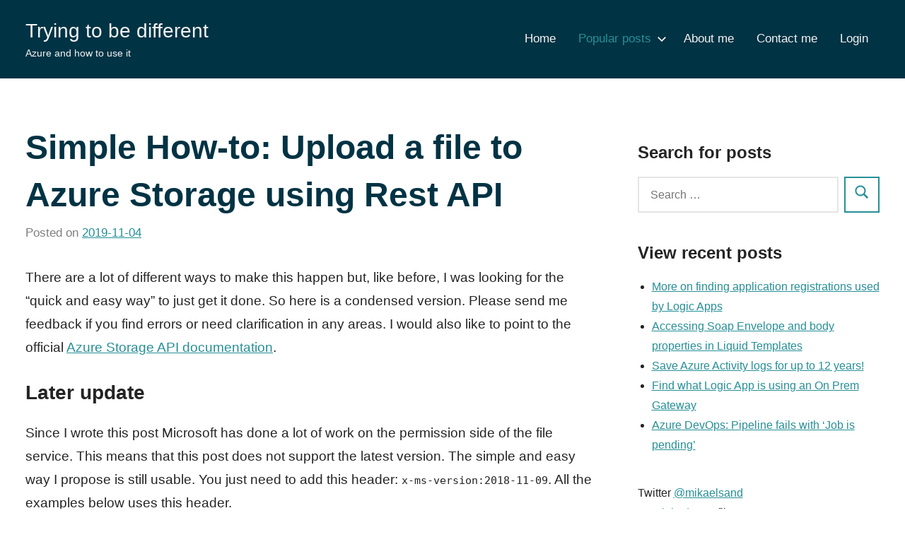

--- FILE ---
content_type: text/html; charset=UTF-8
request_url: https://www.mikaelsand.se/2019/11/simple-how-to-upload-a-file-to-azure-storage-using-rest-api/?replytocom=176
body_size: 14610
content:
<!DOCTYPE html>
<html lang="en-US">

<head>
<meta charset="UTF-8">
<meta name="viewport" content="width=device-width, initial-scale=1">
<link rel="profile" href="http://gmpg.org/xfn/11">

<title>Simple How-to: Upload a file to Azure Storage using Rest API &#8211; Trying to be different</title>
<meta name='robots' content='max-image-preview:large, noindex, follow' />
<link rel="alternate" type="application/rss+xml" title="Trying to be different &raquo; Feed" href="https://www.mikaelsand.se/feed/" />
<link rel="alternate" type="application/rss+xml" title="Trying to be different &raquo; Comments Feed" href="https://www.mikaelsand.se/comments/feed/" />
<link rel="alternate" type="application/rss+xml" title="Trying to be different &raquo; Simple How-to: Upload a file to Azure Storage using Rest API Comments Feed" href="https://www.mikaelsand.se/2019/11/simple-how-to-upload-a-file-to-azure-storage-using-rest-api/feed/" />
<link rel="alternate" title="oEmbed (JSON)" type="application/json+oembed" href="https://www.mikaelsand.se/wp-json/oembed/1.0/embed?url=https%3A%2F%2Fwww.mikaelsand.se%2F2019%2F11%2Fsimple-how-to-upload-a-file-to-azure-storage-using-rest-api%2F" />
<link rel="alternate" title="oEmbed (XML)" type="text/xml+oembed" href="https://www.mikaelsand.se/wp-json/oembed/1.0/embed?url=https%3A%2F%2Fwww.mikaelsand.se%2F2019%2F11%2Fsimple-how-to-upload-a-file-to-azure-storage-using-rest-api%2F&#038;format=xml" />
<style id='wp-img-auto-sizes-contain-inline-css' type='text/css'>
img:is([sizes=auto i],[sizes^="auto," i]){contain-intrinsic-size:3000px 1500px}
/*# sourceURL=wp-img-auto-sizes-contain-inline-css */
</style>
<style id='wp-block-library-inline-css' type='text/css'>
:root{--wp-block-synced-color:#7a00df;--wp-block-synced-color--rgb:122,0,223;--wp-bound-block-color:var(--wp-block-synced-color);--wp-editor-canvas-background:#ddd;--wp-admin-theme-color:#007cba;--wp-admin-theme-color--rgb:0,124,186;--wp-admin-theme-color-darker-10:#006ba1;--wp-admin-theme-color-darker-10--rgb:0,107,160.5;--wp-admin-theme-color-darker-20:#005a87;--wp-admin-theme-color-darker-20--rgb:0,90,135;--wp-admin-border-width-focus:2px}@media (min-resolution:192dpi){:root{--wp-admin-border-width-focus:1.5px}}.wp-element-button{cursor:pointer}:root .has-very-light-gray-background-color{background-color:#eee}:root .has-very-dark-gray-background-color{background-color:#313131}:root .has-very-light-gray-color{color:#eee}:root .has-very-dark-gray-color{color:#313131}:root .has-vivid-green-cyan-to-vivid-cyan-blue-gradient-background{background:linear-gradient(135deg,#00d084,#0693e3)}:root .has-purple-crush-gradient-background{background:linear-gradient(135deg,#34e2e4,#4721fb 50%,#ab1dfe)}:root .has-hazy-dawn-gradient-background{background:linear-gradient(135deg,#faaca8,#dad0ec)}:root .has-subdued-olive-gradient-background{background:linear-gradient(135deg,#fafae1,#67a671)}:root .has-atomic-cream-gradient-background{background:linear-gradient(135deg,#fdd79a,#004a59)}:root .has-nightshade-gradient-background{background:linear-gradient(135deg,#330968,#31cdcf)}:root .has-midnight-gradient-background{background:linear-gradient(135deg,#020381,#2874fc)}:root{--wp--preset--font-size--normal:16px;--wp--preset--font-size--huge:42px}.has-regular-font-size{font-size:1em}.has-larger-font-size{font-size:2.625em}.has-normal-font-size{font-size:var(--wp--preset--font-size--normal)}.has-huge-font-size{font-size:var(--wp--preset--font-size--huge)}.has-text-align-center{text-align:center}.has-text-align-left{text-align:left}.has-text-align-right{text-align:right}.has-fit-text{white-space:nowrap!important}#end-resizable-editor-section{display:none}.aligncenter{clear:both}.items-justified-left{justify-content:flex-start}.items-justified-center{justify-content:center}.items-justified-right{justify-content:flex-end}.items-justified-space-between{justify-content:space-between}.screen-reader-text{border:0;clip-path:inset(50%);height:1px;margin:-1px;overflow:hidden;padding:0;position:absolute;width:1px;word-wrap:normal!important}.screen-reader-text:focus{background-color:#ddd;clip-path:none;color:#444;display:block;font-size:1em;height:auto;left:5px;line-height:normal;padding:15px 23px 14px;text-decoration:none;top:5px;width:auto;z-index:100000}html :where(.has-border-color){border-style:solid}html :where([style*=border-top-color]){border-top-style:solid}html :where([style*=border-right-color]){border-right-style:solid}html :where([style*=border-bottom-color]){border-bottom-style:solid}html :where([style*=border-left-color]){border-left-style:solid}html :where([style*=border-width]){border-style:solid}html :where([style*=border-top-width]){border-top-style:solid}html :where([style*=border-right-width]){border-right-style:solid}html :where([style*=border-bottom-width]){border-bottom-style:solid}html :where([style*=border-left-width]){border-left-style:solid}html :where(img[class*=wp-image-]){height:auto;max-width:100%}:where(figure){margin:0 0 1em}html :where(.is-position-sticky){--wp-admin--admin-bar--position-offset:var(--wp-admin--admin-bar--height,0px)}@media screen and (max-width:600px){html :where(.is-position-sticky){--wp-admin--admin-bar--position-offset:0px}}

/*# sourceURL=wp-block-library-inline-css */
</style><style id='wp-block-paragraph-inline-css' type='text/css'>
.is-small-text{font-size:.875em}.is-regular-text{font-size:1em}.is-large-text{font-size:2.25em}.is-larger-text{font-size:3em}.has-drop-cap:not(:focus):first-letter{float:left;font-size:8.4em;font-style:normal;font-weight:100;line-height:.68;margin:.05em .1em 0 0;text-transform:uppercase}body.rtl .has-drop-cap:not(:focus):first-letter{float:none;margin-left:.1em}p.has-drop-cap.has-background{overflow:hidden}:root :where(p.has-background){padding:1.25em 2.375em}:where(p.has-text-color:not(.has-link-color)) a{color:inherit}p.has-text-align-left[style*="writing-mode:vertical-lr"],p.has-text-align-right[style*="writing-mode:vertical-rl"]{rotate:180deg}
/*# sourceURL=https://www.mikaelsand.se/wp-includes/blocks/paragraph/style.min.css */
</style>
<style id='global-styles-inline-css' type='text/css'>
:root{--wp--preset--aspect-ratio--square: 1;--wp--preset--aspect-ratio--4-3: 4/3;--wp--preset--aspect-ratio--3-4: 3/4;--wp--preset--aspect-ratio--3-2: 3/2;--wp--preset--aspect-ratio--2-3: 2/3;--wp--preset--aspect-ratio--16-9: 16/9;--wp--preset--aspect-ratio--9-16: 9/16;--wp--preset--color--black: #000000;--wp--preset--color--cyan-bluish-gray: #abb8c3;--wp--preset--color--white: #ffffff;--wp--preset--color--pale-pink: #f78da7;--wp--preset--color--vivid-red: #cf2e2e;--wp--preset--color--luminous-vivid-orange: #ff6900;--wp--preset--color--luminous-vivid-amber: #fcb900;--wp--preset--color--light-green-cyan: #7bdcb5;--wp--preset--color--vivid-green-cyan: #00d084;--wp--preset--color--pale-cyan-blue: #8ed1fc;--wp--preset--color--vivid-cyan-blue: #0693e3;--wp--preset--color--vivid-purple: #9b51e0;--wp--preset--color--primary: #003344;--wp--preset--color--secondary: #268f97;--wp--preset--color--accent: #c9493b;--wp--preset--color--highlight: #f9d26e;--wp--preset--color--light-gray: #e4e4e4;--wp--preset--color--gray: #848484;--wp--preset--color--dark-gray: #242424;--wp--preset--gradient--vivid-cyan-blue-to-vivid-purple: linear-gradient(135deg,rgb(6,147,227) 0%,rgb(155,81,224) 100%);--wp--preset--gradient--light-green-cyan-to-vivid-green-cyan: linear-gradient(135deg,rgb(122,220,180) 0%,rgb(0,208,130) 100%);--wp--preset--gradient--luminous-vivid-amber-to-luminous-vivid-orange: linear-gradient(135deg,rgb(252,185,0) 0%,rgb(255,105,0) 100%);--wp--preset--gradient--luminous-vivid-orange-to-vivid-red: linear-gradient(135deg,rgb(255,105,0) 0%,rgb(207,46,46) 100%);--wp--preset--gradient--very-light-gray-to-cyan-bluish-gray: linear-gradient(135deg,rgb(238,238,238) 0%,rgb(169,184,195) 100%);--wp--preset--gradient--cool-to-warm-spectrum: linear-gradient(135deg,rgb(74,234,220) 0%,rgb(151,120,209) 20%,rgb(207,42,186) 40%,rgb(238,44,130) 60%,rgb(251,105,98) 80%,rgb(254,248,76) 100%);--wp--preset--gradient--blush-light-purple: linear-gradient(135deg,rgb(255,206,236) 0%,rgb(152,150,240) 100%);--wp--preset--gradient--blush-bordeaux: linear-gradient(135deg,rgb(254,205,165) 0%,rgb(254,45,45) 50%,rgb(107,0,62) 100%);--wp--preset--gradient--luminous-dusk: linear-gradient(135deg,rgb(255,203,112) 0%,rgb(199,81,192) 50%,rgb(65,88,208) 100%);--wp--preset--gradient--pale-ocean: linear-gradient(135deg,rgb(255,245,203) 0%,rgb(182,227,212) 50%,rgb(51,167,181) 100%);--wp--preset--gradient--electric-grass: linear-gradient(135deg,rgb(202,248,128) 0%,rgb(113,206,126) 100%);--wp--preset--gradient--midnight: linear-gradient(135deg,rgb(2,3,129) 0%,rgb(40,116,252) 100%);--wp--preset--font-size--small: 16px;--wp--preset--font-size--medium: 24px;--wp--preset--font-size--large: 36px;--wp--preset--font-size--x-large: 42px;--wp--preset--font-size--extra-large: 48px;--wp--preset--font-size--huge: 64px;--wp--preset--spacing--20: 0.44rem;--wp--preset--spacing--30: 0.67rem;--wp--preset--spacing--40: 1rem;--wp--preset--spacing--50: 1.5rem;--wp--preset--spacing--60: 2.25rem;--wp--preset--spacing--70: 3.38rem;--wp--preset--spacing--80: 5.06rem;--wp--preset--shadow--natural: 6px 6px 9px rgba(0, 0, 0, 0.2);--wp--preset--shadow--deep: 12px 12px 50px rgba(0, 0, 0, 0.4);--wp--preset--shadow--sharp: 6px 6px 0px rgba(0, 0, 0, 0.2);--wp--preset--shadow--outlined: 6px 6px 0px -3px rgb(255, 255, 255), 6px 6px rgb(0, 0, 0);--wp--preset--shadow--crisp: 6px 6px 0px rgb(0, 0, 0);}:where(.is-layout-flex){gap: 0.5em;}:where(.is-layout-grid){gap: 0.5em;}body .is-layout-flex{display: flex;}.is-layout-flex{flex-wrap: wrap;align-items: center;}.is-layout-flex > :is(*, div){margin: 0;}body .is-layout-grid{display: grid;}.is-layout-grid > :is(*, div){margin: 0;}:where(.wp-block-columns.is-layout-flex){gap: 2em;}:where(.wp-block-columns.is-layout-grid){gap: 2em;}:where(.wp-block-post-template.is-layout-flex){gap: 1.25em;}:where(.wp-block-post-template.is-layout-grid){gap: 1.25em;}.has-black-color{color: var(--wp--preset--color--black) !important;}.has-cyan-bluish-gray-color{color: var(--wp--preset--color--cyan-bluish-gray) !important;}.has-white-color{color: var(--wp--preset--color--white) !important;}.has-pale-pink-color{color: var(--wp--preset--color--pale-pink) !important;}.has-vivid-red-color{color: var(--wp--preset--color--vivid-red) !important;}.has-luminous-vivid-orange-color{color: var(--wp--preset--color--luminous-vivid-orange) !important;}.has-luminous-vivid-amber-color{color: var(--wp--preset--color--luminous-vivid-amber) !important;}.has-light-green-cyan-color{color: var(--wp--preset--color--light-green-cyan) !important;}.has-vivid-green-cyan-color{color: var(--wp--preset--color--vivid-green-cyan) !important;}.has-pale-cyan-blue-color{color: var(--wp--preset--color--pale-cyan-blue) !important;}.has-vivid-cyan-blue-color{color: var(--wp--preset--color--vivid-cyan-blue) !important;}.has-vivid-purple-color{color: var(--wp--preset--color--vivid-purple) !important;}.has-black-background-color{background-color: var(--wp--preset--color--black) !important;}.has-cyan-bluish-gray-background-color{background-color: var(--wp--preset--color--cyan-bluish-gray) !important;}.has-white-background-color{background-color: var(--wp--preset--color--white) !important;}.has-pale-pink-background-color{background-color: var(--wp--preset--color--pale-pink) !important;}.has-vivid-red-background-color{background-color: var(--wp--preset--color--vivid-red) !important;}.has-luminous-vivid-orange-background-color{background-color: var(--wp--preset--color--luminous-vivid-orange) !important;}.has-luminous-vivid-amber-background-color{background-color: var(--wp--preset--color--luminous-vivid-amber) !important;}.has-light-green-cyan-background-color{background-color: var(--wp--preset--color--light-green-cyan) !important;}.has-vivid-green-cyan-background-color{background-color: var(--wp--preset--color--vivid-green-cyan) !important;}.has-pale-cyan-blue-background-color{background-color: var(--wp--preset--color--pale-cyan-blue) !important;}.has-vivid-cyan-blue-background-color{background-color: var(--wp--preset--color--vivid-cyan-blue) !important;}.has-vivid-purple-background-color{background-color: var(--wp--preset--color--vivid-purple) !important;}.has-black-border-color{border-color: var(--wp--preset--color--black) !important;}.has-cyan-bluish-gray-border-color{border-color: var(--wp--preset--color--cyan-bluish-gray) !important;}.has-white-border-color{border-color: var(--wp--preset--color--white) !important;}.has-pale-pink-border-color{border-color: var(--wp--preset--color--pale-pink) !important;}.has-vivid-red-border-color{border-color: var(--wp--preset--color--vivid-red) !important;}.has-luminous-vivid-orange-border-color{border-color: var(--wp--preset--color--luminous-vivid-orange) !important;}.has-luminous-vivid-amber-border-color{border-color: var(--wp--preset--color--luminous-vivid-amber) !important;}.has-light-green-cyan-border-color{border-color: var(--wp--preset--color--light-green-cyan) !important;}.has-vivid-green-cyan-border-color{border-color: var(--wp--preset--color--vivid-green-cyan) !important;}.has-pale-cyan-blue-border-color{border-color: var(--wp--preset--color--pale-cyan-blue) !important;}.has-vivid-cyan-blue-border-color{border-color: var(--wp--preset--color--vivid-cyan-blue) !important;}.has-vivid-purple-border-color{border-color: var(--wp--preset--color--vivid-purple) !important;}.has-vivid-cyan-blue-to-vivid-purple-gradient-background{background: var(--wp--preset--gradient--vivid-cyan-blue-to-vivid-purple) !important;}.has-light-green-cyan-to-vivid-green-cyan-gradient-background{background: var(--wp--preset--gradient--light-green-cyan-to-vivid-green-cyan) !important;}.has-luminous-vivid-amber-to-luminous-vivid-orange-gradient-background{background: var(--wp--preset--gradient--luminous-vivid-amber-to-luminous-vivid-orange) !important;}.has-luminous-vivid-orange-to-vivid-red-gradient-background{background: var(--wp--preset--gradient--luminous-vivid-orange-to-vivid-red) !important;}.has-very-light-gray-to-cyan-bluish-gray-gradient-background{background: var(--wp--preset--gradient--very-light-gray-to-cyan-bluish-gray) !important;}.has-cool-to-warm-spectrum-gradient-background{background: var(--wp--preset--gradient--cool-to-warm-spectrum) !important;}.has-blush-light-purple-gradient-background{background: var(--wp--preset--gradient--blush-light-purple) !important;}.has-blush-bordeaux-gradient-background{background: var(--wp--preset--gradient--blush-bordeaux) !important;}.has-luminous-dusk-gradient-background{background: var(--wp--preset--gradient--luminous-dusk) !important;}.has-pale-ocean-gradient-background{background: var(--wp--preset--gradient--pale-ocean) !important;}.has-electric-grass-gradient-background{background: var(--wp--preset--gradient--electric-grass) !important;}.has-midnight-gradient-background{background: var(--wp--preset--gradient--midnight) !important;}.has-small-font-size{font-size: var(--wp--preset--font-size--small) !important;}.has-medium-font-size{font-size: var(--wp--preset--font-size--medium) !important;}.has-large-font-size{font-size: var(--wp--preset--font-size--large) !important;}.has-x-large-font-size{font-size: var(--wp--preset--font-size--x-large) !important;}
/*# sourceURL=global-styles-inline-css */
</style>

<style id='classic-theme-styles-inline-css' type='text/css'>
/*! This file is auto-generated */
.wp-block-button__link{color:#fff;background-color:#32373c;border-radius:9999px;box-shadow:none;text-decoration:none;padding:calc(.667em + 2px) calc(1.333em + 2px);font-size:1.125em}.wp-block-file__button{background:#32373c;color:#fff;text-decoration:none}
/*# sourceURL=/wp-includes/css/classic-themes.min.css */
</style>
<link rel='stylesheet' id='gt-ambition-stylesheet-css' href='https://usercontent.one/wp/www.mikaelsand.se/wp-content/themes/gt-ambition/style.css?ver=1.4.3' type='text/css' media='all' />
<style id='gt-ambition-stylesheet-inline-css' type='text/css'>
:root { --gt-ambition--title-font: -apple-system,BlinkMacSystemFont,"Segoe UI",Roboto,Oxygen-Sans,Ubuntu,Cantarell,"Helvetica Neue",sans-serif; }
/*# sourceURL=gt-ambition-stylesheet-inline-css */
</style>
<link rel='stylesheet' id='lightbox-css' href='https://usercontent.one/wp/www.mikaelsand.se/wp-content/plugins/markup-markdown/assets/lightbox2/css/lightbox.min.css?ver=2.11.4' type='text/css' media='all' />
<script type="text/javascript" src="https://usercontent.one/wp/www.mikaelsand.se/wp-content/plugins/stop-user-enumeration/frontend/js/frontend.js?ver=1.7.7" id="stop-user-enumeration-js" defer="defer" data-wp-strategy="defer"></script>
<script type="text/javascript" src="https://www.mikaelsand.se/wp-includes/js/jquery/jquery.min.js?ver=3.7.1" id="jquery-core-js"></script>
<script type="text/javascript" src="https://www.mikaelsand.se/wp-includes/js/jquery/jquery-migrate.min.js?ver=3.4.1" id="jquery-migrate-js"></script>
<script type="text/javascript" src="https://usercontent.one/wp/www.mikaelsand.se/wp-content/themes/gt-ambition/assets/js/svgxuse.min.js?ver=1.2.4" id="svgxuse-js"></script>
<link rel="https://api.w.org/" href="https://www.mikaelsand.se/wp-json/" /><link rel="alternate" title="JSON" type="application/json" href="https://www.mikaelsand.se/wp-json/wp/v2/posts/78" /><link rel="EditURI" type="application/rsd+xml" title="RSD" href="https://www.mikaelsand.se/xmlrpc.php?rsd" />
<meta name="generator" content="WordPress 6.9" />
<link rel="canonical" href="https://www.mikaelsand.se/2019/11/simple-how-to-upload-a-file-to-azure-storage-using-rest-api/" />
<link rel='shortlink' href='https://www.mikaelsand.se/?p=78' />
<style>[class*=" icon-oc-"],[class^=icon-oc-]{speak:none;font-style:normal;font-weight:400;font-variant:normal;text-transform:none;line-height:1;-webkit-font-smoothing:antialiased;-moz-osx-font-smoothing:grayscale}.icon-oc-one-com-white-32px-fill:before{content:"901"}.icon-oc-one-com:before{content:"900"}#one-com-icon,.toplevel_page_onecom-wp .wp-menu-image{speak:none;display:flex;align-items:center;justify-content:center;text-transform:none;line-height:1;-webkit-font-smoothing:antialiased;-moz-osx-font-smoothing:grayscale}.onecom-wp-admin-bar-item>a,.toplevel_page_onecom-wp>.wp-menu-name{font-size:16px;font-weight:400;line-height:1}.toplevel_page_onecom-wp>.wp-menu-name img{width:69px;height:9px;}.wp-submenu-wrap.wp-submenu>.wp-submenu-head>img{width:88px;height:auto}.onecom-wp-admin-bar-item>a img{height:7px!important}.onecom-wp-admin-bar-item>a img,.toplevel_page_onecom-wp>.wp-menu-name img{opacity:.8}.onecom-wp-admin-bar-item.hover>a img,.toplevel_page_onecom-wp.wp-has-current-submenu>.wp-menu-name img,li.opensub>a.toplevel_page_onecom-wp>.wp-menu-name img{opacity:1}#one-com-icon:before,.onecom-wp-admin-bar-item>a:before,.toplevel_page_onecom-wp>.wp-menu-image:before{content:'';position:static!important;background-color:rgba(240,245,250,.4);border-radius:102px;width:18px;height:18px;padding:0!important}.onecom-wp-admin-bar-item>a:before{width:14px;height:14px}.onecom-wp-admin-bar-item.hover>a:before,.toplevel_page_onecom-wp.opensub>a>.wp-menu-image:before,.toplevel_page_onecom-wp.wp-has-current-submenu>.wp-menu-image:before{background-color:#76b82a}.onecom-wp-admin-bar-item>a{display:inline-flex!important;align-items:center;justify-content:center}#one-com-logo-wrapper{font-size:4em}#one-com-icon{vertical-align:middle}.imagify-welcome{display:none !important;}</style><link rel="icon" href="https://usercontent.one/wp/www.mikaelsand.se/wp-content/uploads/2021/10/cropped-integrateallthethings-150x150.png" sizes="32x32" />
<link rel="icon" href="https://usercontent.one/wp/www.mikaelsand.se/wp-content/uploads/2021/10/cropped-integrateallthethings-300x300.png" sizes="192x192" />
<link rel="apple-touch-icon" href="https://usercontent.one/wp/www.mikaelsand.se/wp-content/uploads/2021/10/cropped-integrateallthethings-300x300.png" />
<meta name="msapplication-TileImage" content="https://usercontent.one/wp/www.mikaelsand.se/wp-content/uploads/2021/10/cropped-integrateallthethings-300x300.png" />
</head>

<body class="wp-singular post-template-default single single-post postid-78 single-format-standard wp-theme-gt-ambition author-hidden categories-hidden tags-hidden has-blog-sidebar">

	<div id="page" class="site">
		<a class="skip-link screen-reader-text" href="#content">Skip to content</a>

		
		<header id="masthead" class="site-header" role="banner">

			<div class="header-main">

				
<div id="logo" class="site-branding">

		
			<p class="site-title"><a href="https://www.mikaelsand.se/" rel="home">Trying to be different</a></p>

			
			<p class="site-description">Azure and how to use it</p>

			
</div><!-- .site-branding -->

				

	<button class="menu-toggle" aria-controls="top-menu" aria-expanded="false">
		<svg class="icon icon-menu" aria-hidden="true" role="img"> <use xlink:href="https://usercontent.one/wp/www.mikaelsand.se/wp-content/themes/gt-ambition/assets/icons/genericons-neue.svg#menu"></use> </svg><svg class="icon icon-close" aria-hidden="true" role="img"> <use xlink:href="https://usercontent.one/wp/www.mikaelsand.se/wp-content/themes/gt-ambition/assets/icons/genericons-neue.svg#close"></use> </svg>		<span class="menu-toggle-text">Menu</span>
	</button>

	<div class="primary-navigation">

		<nav id="site-navigation" class="main-navigation" role="navigation" aria-label="Primary Menu">

			<ul id="menu-default" class="menu"><li id="menu-item-438" class="menu-item menu-item-type-custom menu-item-object-custom menu-item-438"><a href="https://mikaelsand.se">Home</a></li>
<li id="menu-item-439" class="menu-item menu-item-type-custom menu-item-object-custom menu-item-has-children menu-item-439"><a>Popular posts<svg class="icon icon-expand" aria-hidden="true" role="img"> <use xlink:href="https://usercontent.one/wp/www.mikaelsand.se/wp-content/themes/gt-ambition/assets/icons/genericons-neue.svg#expand"></use> </svg></a>
<ul class="sub-menu">
	<li id="menu-item-732" class="menu-item menu-item-type-post_type menu-item-object-post menu-item-732"><a href="https://www.mikaelsand.se/2024/02/find-application-registrations-used-by-logic-apps/">Find application registrations used by Logic Apps</a></li>
	<li id="menu-item-536" class="menu-item menu-item-type-post_type menu-item-object-post menu-item-536"><a href="https://www.mikaelsand.se/2021/10/logging-in-to-azure-as-yourself-but-from-postman/">Logging in to Azure as yourself, but from Postman</a></li>
	<li id="menu-item-485" class="menu-item menu-item-type-post_type menu-item-object-post menu-item-485"><a href="https://www.mikaelsand.se/2020/02/authenticating-an-api-call-to-azure/">Authenticating an API call to Azure</a></li>
	<li id="menu-item-487" class="menu-item menu-item-type-post_type menu-item-object-post menu-item-487"><a href="https://www.mikaelsand.se/2020/06/oauth-with-azure-the-just-make-it-work-edition/">OAUTH with Azure – The just make it work edition</a></li>
	<li id="menu-item-537" class="menu-item menu-item-type-post_type menu-item-object-post menu-item-537"><a href="https://www.mikaelsand.se/2021/09/secure-communication-with-apim-and-functions-using-managed-identity/">Secure communication with APIm and Functions using Managed Identity.</a></li>
</ul>
</li>
<li id="menu-item-453" class="menu-item menu-item-type-post_type menu-item-object-page menu-item-453"><a href="https://www.mikaelsand.se/about-me/">About me</a></li>
<li id="menu-item-454" class="menu-item menu-item-type-post_type menu-item-object-page menu-item-454"><a href="https://www.mikaelsand.se/contact-me/">Contact me</a></li>
<li id="menu-item-455" class="menu-item menu-item-type-custom menu-item-object-custom menu-item-455"><a href="https://www.mikaelsand.se/wp-admin/">Login</a></li>
</ul>		</nav><!-- #site-navigation -->

	</div><!-- .primary-navigation -->


			</div><!-- .header-main -->

		</header><!-- #masthead -->

		
		
		<div id="content" class="site-content">

			<main id="main" class="site-main" role="main">

<article id="post-78" class="post-78 post type-post status-publish format-standard hentry category-uncategorised">

	<header class="post-header entry-header">

		
		<h1 class="post-title entry-title">Simple How-to: Upload a file to Azure Storage using Rest API</h1>
		<div class="entry-meta"><span class="posted-on">Posted on <a href="https://www.mikaelsand.se/2019/11/simple-how-to-upload-a-file-to-azure-storage-using-rest-api/" rel="bookmark"><time class="entry-date published" datetime="2019-11-04T15:31:45+01:00">2019-11-04</time><time class="updated" datetime="2021-12-08T16:19:45+01:00">2021-12-08</time></a></span><span class="posted-by"> by <span class="author vcard"><a class="url fn n" href="https://www.mikaelsand.se/author/mikaelsand/" title="View all posts by mikaelsand" rel="author">mikaelsand</a></span></span><span class="posted-in"> in <a href="https://www.mikaelsand.se/category/uncategorised/" rel="category tag">Uncategorized</a></span></div>
	</header><!-- .entry-header -->

	<div class="entry-content">

		<p>There are a lot of different ways to make this happen but, like before, I was looking for the “quick and easy way” to just get it done. So here is a condensed version. Please send me feedback if you find errors or need clarification in any areas. I would also like to point to the official <a href="https://docs.microsoft.com/en-us/rest/api/storageservices/">Azure Storage API documentation</a>.</p>
<h2>Later update</h2>
<p>Since I wrote this post Microsoft has done a lot of work on the permission side of the file service. This means that this post does not support the latest version. The simple and easy way I propose is still usable. You just need to add this header: <code>x-ms-version:2018-11-09</code>. All the examples below uses this header.</p>
<h2>Tools</h2>
<p>For testing the Rest APIs I recommend using <a href="https://www.postman.com/downloads/">Postman</a>.</p>
<h2>Create a file storage</h2>
<p>First you need to create a file storage in Azure. More information can be found <a href="https://docs.microsoft.com/en-us/azure/storage/storage-dotnet-how-to-use-files">here</a></p>
<p>For this I created a storage account called bip1diag306 (fantastic name I know), added a file share called &#8220;mystore&#8221;, and lastly added a subdirectory called &#8220;mysubdir&#8221;. This is important to understand the http URIs later in this post.</p>
<h2>Create a SAS key</h2>
<p>In order to give access to your files you can create an SAS key, using the Azure Portal. The SAS key is very useful since it is secure, dependable, easy to use and can be set to expire at a given time, if you need it.</p>
<p>At the moment, a SAS key created in the portal can only be set for the entire storage account. It is possible to set a particular key for a folder but in that case, you have to use code.</p>
<p>To create an SAS key using the portal, open the overview for the storage account and look in the menu to the left. Find &#8220;Shared Access Signature&#8221; and click it.</p>
<img decoding="async" src="https://usercontent.one/wp/www.mikaelsand.se/wp-content/uploads/2021/12/wp_editor_md_9756de784df848857171b290bbbffc7f.jpg" width="200">
<p>Select the access option according to the image. This will make sure you can create and upload a file.</p>
<img decoding="async" src="https://usercontent.one/wp/www.mikaelsand.se/wp-content/uploads/2021/12/wp_editor_md_f259ccd65b303ab04edad36d3d13b8ec.jpg" width="500">
<p>Make sure the Start date and time is correct, including your local (calling) time zone. I usually set the start date to &#8220;yesterday&#8221; just to be sure and then set the expiration to &#8220;next year&#8221;.</p>
<p>Click the &#8220;Generate SAS&#8221; button. The value in &#8220;SAS Token&#8221; is very important. Copy it for safekeeping until later.</p>
<h2>Create and then upload</h2>
<p>The thing that might be confusing is that the upload must happen in two steps. First you create the space for the file, and <em>then</em> you upload the file. This was very confusing to me at first. I was looking for an &#8220;upload file&#8221; API, but this is the way to do it.</p>
<p>There are a lot more things you can configure when calling this API. The full documentation can be found <a href="https://docs.microsoft.com/en-us/rest/api/storageservices/create-file">here</a>. Note that the security model in that documentation differs from the one in this article.</p>
<h3>Create</h3>
<p>First you need to call the service to make room for your file.<br>Use postman to issue a call configured like this:</p>
<pre><code class="language-HTTP line-numbers">PUT https://[storagename].file.core.windows.net/[sharename][/subdir]/[filename][Your SAS Key from earlier]
x-ms-type:file
x-ms-content-length:file size in bytes
x-ms-version:2018-11-09
</code></pre>
<h3>Example</h3>
<p>If I was tasked with uploading a 102-byte file, called myfile.txt to the share above, the call would look like this:</p>
<pre><code class="language-HTTP line-numbers">PUT https://bip1diag306.file.core.windows.net/mystore/mysubdir/myfile.txt?sv=2020-08-04&amp;ss=f&amp;srt=so&amp;sp=rwdlc&amp;se=2021-12-08T21:29:12Z&amp;st=2021-12-08T13:29:12Z&amp;spr=https&amp;sig=signaturegoeshere
x-ms-type:file
x-ms-content-length:file size in bytes
x-ms-version:2018-11-09
</code></pre>
<h2>Upload</h2>
<p>Now, it is time to upload the file, or to fill the space we created in the last call. Once again there is a lot more you can set when uploading a file. Consult the <a href="https://docs.microsoft.com/en-us/rest/api/storageservices/put-range">documentation</a>.</p>
<p>Use postman to issue a call configured like this:</p>
<pre><code class="language-HTTP line-numbers">PUT https://[storagename].file.core.windows.net/[sharename][/subdir]/[filename]?comp=range&amp;[Your SAS Key from earlier] (remove the ?-sign you got when copying from the portal).
x-ms-write:update
x-ms-range:bytes=[startbyte]-[endbyte]
content-length:[empty]
x-ms-version:2018-11-09
</code></pre>
<blockquote>
  Note the added parameter <code>comp=range</code>
</blockquote>
<p>Looking at the headers, the first one means that we want to &#8220;update the data on the storage&#8221;.</p>
<p>The second one is a bit trickier. It tells what part of the space on the storage account to update, or what part of the file if you will. Usually this is the whole file so you set it to 0 for the startbyte and then the length of the file in bytes minus 1.</p>
<p>The last one, is content-length. This is the length of the request body in bytes. <strong>In Postman</strong>, this value cannot be set but is filled for you automatically depending on the size of the request body, you can simply omit it if you want to. If you are using some other method for sending the request, you have to calculate the value.</p>
<p>If you are using <strong>PowerShell</strong>, it seems that this value is calculated as well, and you should not define a content-length header. You get a very strange error about the content-type if you try to send the content-length:</p>
<pre><code class="line-numbers">The cmdlet cannot run because the -ContentType parameter is not a valid Content-Type header. Specify a valid Content-Type for -ContentType, then retry.
</code></pre>
<h3>Example</h3>
<p>Returning to the 102-byte file earlier, the call would look like this:</p>
<pre><code class="language-HTTP line-numbers">PUT https://bip1diag306.file.core.windows.net/mystore/mysubdir/myfile.txt?comp=range&amp;sv=2020-08-04&amp;ss=f&amp;srt=so&amp;sp=rwdlc&amp;se=2021-12-08T21:29:12Z&amp;st=2021-12-08T13:29:12Z&amp;spr=https&amp;sig=signaturegoeshere
x-ms-write:update
x-ms-range:bytes=0-101
content-length: 
x-ms-version:2018-11-09
</code></pre>
<p>The requestbody is the file content in clear text.</p>
<h2>Limitations</h2>
<p>There are limitations to the storage service. One which impacted me personally. You can only upload 4mb “chunks” per upload. So if your files exeed 4mb you have to split them into parts. If you are a good programmer you can make use of tasks and await to start multiple threads. Please consult the <a href="https://docs.microsoft.com/en-us/azure/azure-subscription-service-limits#storage-limits">Azure limits documentation </a>to see if any other restrictions apply.</p>				
	</div><!-- .entry-content -->

</article>

<div id="comments" class="comments-area">

			<h2 class="comments-title">
			11 comments		</h2><!-- .comments-title -->

		
		<ol class="comment-list">
					<li class="comment even thread-even depth-1 parent" id="comment-2">
				<div id="div-comment-2" class="comment-body">
				<div class="comment-author vcard">
						<cite class="fn">Joseph Velliah</cite> <span class="says">says:</span>		</div>
		
		<div class="comment-meta commentmetadata">
			<a href="https://www.mikaelsand.se/2019/11/simple-how-to-upload-a-file-to-azure-storage-using-rest-api/#comment-2">2020-06-29 at 00:34</a>		</div>

		<p>Hi, Thank you for sharing this article. Any thoughts?</p>
<p>I am getting the following error for the second call<br />
$azStorageEndPointFillFile = &#8220;https://$($azStorageAccountName).file.core.windows.net/$($azStorageFileShare)/$($azStorageDirectoryPath)/$($spolFileName)?comp=range&amp;sv=$($azStorageAccountKey)&#8221;</p>
<p>        $requestHeadersFillFile = @{<br />
            &#8220;x-ms-range&#8221;     = &#8220;bytes=0-$($localFileLength &#8211; 1)&#8221;<br />
            &#8220;x-ms-write&#8221;     = &#8220;update&#8221;<br />
            &#8220;Content-Length&#8221; = $localFileLength<br />
        }</p>
<p>        Invoke-RestMethod -Method Put -Uri $azStorageEndPointFillFile -Headers $requestHeadersFillFile -InFile $localFilePath  </p>
<p>Error:<br />
The cmdlet cannot run because the -ContentType parameter is not a valid Content-Type header. Specify a valid Content-Type for -ContentType, then retry. To suppress header validation, supply the -SkipHeaderValidation parameter.</p>

		<div class="reply"><a rel="nofollow" class="comment-reply-link" href="https://www.mikaelsand.se/2019/11/simple-how-to-upload-a-file-to-azure-storage-using-rest-api/?replytocom=2#respond" data-commentid="2" data-postid="78" data-belowelement="div-comment-2" data-respondelement="respond" data-replyto="Reply to Joseph Velliah" aria-label="Reply to Joseph Velliah">Reply</a></div>
				</div>
				<ol class="children">
		<li class="comment byuser comment-author-mikaelsand bypostauthor odd alt depth-2 parent" id="comment-3">
				<div id="div-comment-3" class="comment-body">
				<div class="comment-author vcard">
						<cite class="fn">mikaelsand</cite> <span class="says">says:</span>		</div>
		
		<div class="comment-meta commentmetadata">
			<a href="https://www.mikaelsand.se/2019/11/simple-how-to-upload-a-file-to-azure-storage-using-rest-api/#comment-3">2020-06-29 at 14:20</a>		</div>

		<p>You are using the PowerShell library and I think that is a bit different. I am using the APIs directly.<br />
The error says that you are not using the correct content type. Perhaps PowerShell automatically adds a content type when you are calling Invoke-RestMethod, because the documentation of Put Range does not need a ContentType.<br />
Looking at the documentation for the PowerShell method I think that the best thing to try is for you to simply add a content type header:<br />
$requestHeadersFillFile = @{<br />
“x-ms-range” = “bytes=0-$($localFileLength – 1)”<br />
“x-ms-write” = “update”<br />
“Content-Length” = $localFileLength<br />
&#8220;Content-Type&#8221; = &#8220;application/octet-stream&#8221;<br />
}</p>
<p>That content type basically means &#8220;any time of file&#8221;.</p>
<p>Try that, email me directly if you need more help. Look at my contact me page to get the email.</p>

		<div class="reply"><a rel="nofollow" class="comment-reply-link" href="https://www.mikaelsand.se/2019/11/simple-how-to-upload-a-file-to-azure-storage-using-rest-api/?replytocom=3#respond" data-commentid="3" data-postid="78" data-belowelement="div-comment-3" data-respondelement="respond" data-replyto="Reply to mikaelsand" aria-label="Reply to mikaelsand">Reply</a></div>
				</div>
				<ol class="children">
		<li class="comment even depth-3" id="comment-4">
				<div id="div-comment-4" class="comment-body">
				<div class="comment-author vcard">
						<cite class="fn"><a href="https://sprider.blog" class="url" rel="ugc external nofollow">Joseph Velliah</a></cite> <span class="says">says:</span>		</div>
		
		<div class="comment-meta commentmetadata">
			<a href="https://www.mikaelsand.se/2019/11/simple-how-to-upload-a-file-to-azure-storage-using-rest-api/#comment-4">2020-07-01 at 15:04</a>		</div>

		<p>Hi,<br />
Thank you for your reply. </p>
<p>The suggestion to add content type is not working as well. Please find the code below </p>
<p>$azStorageAccountKey = &#8220;&#8221;<br />
$azStorageAccountName = &#8220;&#8221;<br />
$azStorageFileShare = &#8220;&#8221;<br />
$azStorageDirectoryPath = &#8220;&#8221;<br />
$localFileName = &#8220;&#8221;<br />
$scriptExePath = $PSScriptRoot</p>
<p>$localFilePath = $scriptExePath + &#8220;/&#8221; + $localFileName<br />
$localFileLength = (Get-Item $localFilePath).length</p>
<p>$azStorageEndPointCreateFile = “https://$($azStorageAccountName).file.core.windows.net/$($azStorageFileShare)/$($azStorageDirectoryPath)/$($localFileName)?sv=$($azStorageAccountKey)”</p>
<p>$requestHeadersCreateFile = @{<br />
    &#8220;x-ms-type&#8221;           = &#8220;file&#8221;<br />
    &#8220;x-ms-version&#8221;        = &#8220;2015-02-21&#8221;<br />
    &#8220;x-ms-date&#8221;           = [System.DateTime]::UtcNow<br />
    &#8220;x-ms-content-length&#8221; = $localFileLength<br />
}</p>
<p>Invoke-RestMethod -Method Put -Uri $azStorageEndPointCreateFile -Headers $requestHeadersCreateFile </p>
<p>$azStorageEndPointFillFile = “https://$($azStorageAccountName).file.core.windows.net/$($azStorageFileShare)/$($azStorageDirectoryPath)/$($localFileName)?comp=range&amp;sv=$($azStorageAccountKey)”</p>
<p>$requestHeadersFillFile = @{<br />
    &#8220;x-ms-version&#8221;   = &#8220;2015-02-21&#8221;<br />
    &#8220;x-ms-range&#8221;     = &#8220;bytes=0-$($localFileLength – 1)&#8221;<br />
    &#8220;x-ms-date&#8221;      = [System.DateTime]::UtcNow<br />
    &#8220;x-ms-write&#8221;     = &#8220;update&#8221;<br />
    &#8220;Content-Length&#8221; = $localFileLength<br />
    &#8220;Content-Type&#8221;   = &#8220;application/octet-stream&#8221;<br />
}</p>
<p>Invoke-RestMethod -Method Put -Uri $azStorageEndPointFillFile -Headers $requestHeadersFillFile -InFile $localFilePath</p>

		<div class="reply"><a rel="nofollow" class="comment-reply-link" href="https://www.mikaelsand.se/2019/11/simple-how-to-upload-a-file-to-azure-storage-using-rest-api/?replytocom=4#respond" data-commentid="4" data-postid="78" data-belowelement="div-comment-4" data-respondelement="respond" data-replyto="Reply to Joseph Velliah" aria-label="Reply to Joseph Velliah">Reply</a></div>
				</div>
				</li><!-- #comment-## -->
</ol><!-- .children -->
</li><!-- #comment-## -->
</ol><!-- .children -->
</li><!-- #comment-## -->
		<li class="comment byuser comment-author-mikaelsand bypostauthor odd alt thread-odd thread-alt depth-1 parent" id="comment-5">
				<div id="div-comment-5" class="comment-body">
				<div class="comment-author vcard">
						<cite class="fn">mikaelsand</cite> <span class="says">says:</span>		</div>
		
		<div class="comment-meta commentmetadata">
			<a href="https://www.mikaelsand.se/2019/11/simple-how-to-upload-a-file-to-azure-storage-using-rest-api/#comment-5">2020-07-02 at 07:16</a>		</div>

		<p>Thank you very much for that code. I found some new things in there which I find useful.</p>
<p>After looking at this for a while I can see that the error is in the requestHeadersFillFile. You should remove the Content-Length header, or you can leave it blank. I do not really know why this works, but it does 🙂<br />
Perhaps powershell overwrites it anyway.</p>
<p>The content-type seems to be ignored (at least in the version you are using) so you can omit that as well.<br />
I will update my post to make it a bit clearer about the Content-Length Header.</p>

		<div class="reply"><a rel="nofollow" class="comment-reply-link" href="https://www.mikaelsand.se/2019/11/simple-how-to-upload-a-file-to-azure-storage-using-rest-api/?replytocom=5#respond" data-commentid="5" data-postid="78" data-belowelement="div-comment-5" data-respondelement="respond" data-replyto="Reply to mikaelsand" aria-label="Reply to mikaelsand">Reply</a></div>
				</div>
				<ol class="children">
		<li class="comment even depth-2" id="comment-6">
				<div id="div-comment-6" class="comment-body">
				<div class="comment-author vcard">
						<cite class="fn"><a href="https://sprider.blog" class="url" rel="ugc external nofollow">Joseph Velliah</a></cite> <span class="says">says:</span>		</div>
		
		<div class="comment-meta commentmetadata">
			<a href="https://www.mikaelsand.se/2019/11/simple-how-to-upload-a-file-to-azure-storage-using-rest-api/#comment-6">2020-07-03 at 13:29</a>		</div>

		<p>Its working now by excluding the Content-Length header value. Thank you Micahel for your support !<br />
I wrote an article around this topic with a different context. Please check the below link<br />
<a href="https://sprider.blog/sync-sp-library-with-az-storage-container" rel="nofollow ugc">https://sprider.blog/sync-sp-library-with-az-storage-container</a></p>

		<div class="reply"><a rel="nofollow" class="comment-reply-link" href="https://www.mikaelsand.se/2019/11/simple-how-to-upload-a-file-to-azure-storage-using-rest-api/?replytocom=6#respond" data-commentid="6" data-postid="78" data-belowelement="div-comment-6" data-respondelement="respond" data-replyto="Reply to Joseph Velliah" aria-label="Reply to Joseph Velliah">Reply</a></div>
				</div>
				</li><!-- #comment-## -->
</ol><!-- .children -->
</li><!-- #comment-## -->
		<li class="comment odd alt thread-even depth-1 parent" id="comment-7">
				<div id="div-comment-7" class="comment-body">
				<div class="comment-author vcard">
						<cite class="fn">Mike</cite> <span class="says">says:</span>		</div>
		
		<div class="comment-meta commentmetadata">
			<a href="https://www.mikaelsand.se/2019/11/simple-how-to-upload-a-file-to-azure-storage-using-rest-api/#comment-7">2020-12-16 at 15:47</a>		</div>

		<p>Hi Bro, Thanks for this , But Can we use an Access Key rather than a SAS and Create a file ?</p>

		<div class="reply"><a rel="nofollow" class="comment-reply-link" href="https://www.mikaelsand.se/2019/11/simple-how-to-upload-a-file-to-azure-storage-using-rest-api/?replytocom=7#respond" data-commentid="7" data-postid="78" data-belowelement="div-comment-7" data-respondelement="respond" data-replyto="Reply to Mike" aria-label="Reply to Mike">Reply</a></div>
				</div>
				<ol class="children">
		<li class="comment byuser comment-author-mikaelsand bypostauthor even depth-2" id="comment-8">
				<div id="div-comment-8" class="comment-body">
				<div class="comment-author vcard">
						<cite class="fn">mikaelsand</cite> <span class="says">says:</span>		</div>
		
		<div class="comment-meta commentmetadata">
			<a href="https://www.mikaelsand.se/2019/11/simple-how-to-upload-a-file-to-azure-storage-using-rest-api/#comment-8">2020-12-21 at 18:30</a>		</div>

		<p>I don&#8217;t think so. Access keys are for generating SAS-keys.<br />
Some services needs this because they constantly recreate new SAS keys. SAS keys does not only define that you can access the storgae but also what kind of accessrights you have been assign, such as what services you can access.</p>
<p>You could also use proper OAUTH authentication with your Storage Services. You can perhaps find <a href="http://mikaelsand.se/2020/06/oauth-with-azure-the-just-make-it-work-edition/" target="_blank" rel="noopener nofollow ugc">my post</a>on how to just make it work useful.<br />
Please let me know if there is something I can help you with.</p>

		<div class="reply"><a rel="nofollow" class="comment-reply-link" href="https://www.mikaelsand.se/2019/11/simple-how-to-upload-a-file-to-azure-storage-using-rest-api/?replytocom=8#respond" data-commentid="8" data-postid="78" data-belowelement="div-comment-8" data-respondelement="respond" data-replyto="Reply to mikaelsand" aria-label="Reply to mikaelsand">Reply</a></div>
				</div>
				</li><!-- #comment-## -->
</ol><!-- .children -->
</li><!-- #comment-## -->
		<li class="comment odd alt thread-odd thread-alt depth-1 parent" id="comment-9">
				<div id="div-comment-9" class="comment-body">
				<div class="comment-author vcard">
						<cite class="fn">Russ</cite> <span class="says">says:</span>		</div>
		
		<div class="comment-meta commentmetadata">
			<a href="https://www.mikaelsand.se/2019/11/simple-how-to-upload-a-file-to-azure-storage-using-rest-api/#comment-9">2021-05-10 at 05:53</a>		</div>

		<p>Hi,<br />
I tried this </p>
<p>VERB: PUT<br />
URI: <a href="https://[storagename].file.core.windows.net/%5Bsharename%5D%5B/subdir%5D/%5Bfilename%5D%5BYour" rel="nofollow ugc">https://[storagename].file.core.windows.net/%5Bsharename%5D%5B/subdir%5D/%5Bfilename%5D%5BYour</a> SAS Key from earlier]<br />
HEADERS:<br />
x-ms-type:file<br />
x-ms-content-length:file size in bytes</p>
<p>and I&#8217;m getting the below error.</p>
<p>    <code>MissingRequiredHeader</code><br />
    An HTTP header that&apos;s mandatory for this request is not specified.<br />
RequestId:5e3cb936-501e-001c-225a-45d642000000<br />
Time:2021-05-10T05:08:55.6061926Z<br />
    x-ms-blob-type</p>

		<div class="reply"><a rel="nofollow" class="comment-reply-link" href="https://www.mikaelsand.se/2019/11/simple-how-to-upload-a-file-to-azure-storage-using-rest-api/?replytocom=9#respond" data-commentid="9" data-postid="78" data-belowelement="div-comment-9" data-respondelement="respond" data-replyto="Reply to Russ" aria-label="Reply to Russ">Reply</a></div>
				</div>
				<ol class="children">
		<li class="comment byuser comment-author-mikaelsand bypostauthor even depth-2" id="comment-10">
				<div id="div-comment-10" class="comment-body">
				<div class="comment-author vcard">
						<cite class="fn">mikaelsand</cite> <span class="says">says:</span>		</div>
		
		<div class="comment-meta commentmetadata">
			<a href="https://www.mikaelsand.se/2019/11/simple-how-to-upload-a-file-to-azure-storage-using-rest-api/#comment-10">2021-05-20 at 14:23</a>		</div>

		<p>Hi the Russ.<br />
I think the answer is that I was using the &#8220;file-service&#8221; on a storage account and you where calling the &#8220;blob-service&#8221;. Based on your error message. You did not call an endpoint that started with file.core.windows.net, but rather blob.core.windows.net.<br />
Looking at the dokumentation for &#8220;Create Blob&#8221; you need to specify a blob type: <a href="https://docs.microsoft.com/en-us/rest/api/storageservices/put-blob#request-headers-all-blob-types" rel="nofollow ugc">https://docs.microsoft.com/en-us/rest/api/storageservices/put-blob#request-headers-all-blob-types</a> Look a bit lower and you will find this:<br />
x-ms-blob-type: Required. Specifies the type of blob to create: block blob, page blob, or append blob. </p>
<p>The thing with the file service is that it only handled &#8220;files&#8221; whereas blob handles &#8220;any blob of data&#8221;, and so it needs a bit more information.</p>

		<div class="reply"><a rel="nofollow" class="comment-reply-link" href="https://www.mikaelsand.se/2019/11/simple-how-to-upload-a-file-to-azure-storage-using-rest-api/?replytocom=10#respond" data-commentid="10" data-postid="78" data-belowelement="div-comment-10" data-respondelement="respond" data-replyto="Reply to mikaelsand" aria-label="Reply to mikaelsand">Reply</a></div>
				</div>
				</li><!-- #comment-## -->
</ol><!-- .children -->
</li><!-- #comment-## -->
		<li class="comment odd alt thread-even depth-1 parent" id="comment-174">
				<div id="div-comment-174" class="comment-body">
				<div class="comment-author vcard">
						<cite class="fn">Rajkumar</cite> <span class="says">says:</span>		</div>
		
		<div class="comment-meta commentmetadata">
			<a href="https://www.mikaelsand.se/2019/11/simple-how-to-upload-a-file-to-azure-storage-using-rest-api/#comment-174">2022-07-03 at 20:14</a>		</div>

		<p>I have base64 string of an uploaded file and i want to upload base64 string using azure api. Please assist on this</p>

		<div class="reply"><a rel="nofollow" class="comment-reply-link" href="https://www.mikaelsand.se/2019/11/simple-how-to-upload-a-file-to-azure-storage-using-rest-api/?replytocom=174#respond" data-commentid="174" data-postid="78" data-belowelement="div-comment-174" data-respondelement="respond" data-replyto="Reply to Rajkumar" aria-label="Reply to Rajkumar">Reply</a></div>
				</div>
				<ol class="children">
		<li class="comment byuser comment-author-admin even depth-2" id="comment-176">
				<div id="div-comment-176" class="comment-body">
				<div class="comment-author vcard">
						<cite class="fn"><a href="https://www.mikaelsand.se" class="url" rel="ugc">Admin</a></cite> <span class="says">says:</span>		</div>
		
		<div class="comment-meta commentmetadata">
			<a href="https://www.mikaelsand.se/2019/11/simple-how-to-upload-a-file-to-azure-storage-using-rest-api/#comment-176">2022-07-20 at 20:39</a>		</div>

		<p>Please be more specific. I understand you need to upload a file but why in base64 format?<br />
Have you tried looking at content-type headers?</p>

		<div class="reply"><a rel="nofollow" class="comment-reply-link" href="https://www.mikaelsand.se/2019/11/simple-how-to-upload-a-file-to-azure-storage-using-rest-api/?replytocom=176#respond" data-commentid="176" data-postid="78" data-belowelement="div-comment-176" data-respondelement="respond" data-replyto="Reply to Admin" aria-label="Reply to Admin">Reply</a></div>
				</div>
				</li><!-- #comment-## -->
</ol><!-- .children -->
</li><!-- #comment-## -->
		</ol><!-- .comment-list -->

			<div id="respond" class="comment-respond">
		<h3 id="reply-title" class="comment-reply-title">Leave a Reply to <a href="#comment-176">Admin</a> <small><a rel="nofollow" id="cancel-comment-reply-link" href="/2019/11/simple-how-to-upload-a-file-to-azure-storage-using-rest-api/#respond">Cancel reply</a></small></h3><form action="https://www.mikaelsand.se/wp-comments-post.php" method="post" id="commentform" class="comment-form"><p class="comment-notes"><span id="email-notes">Your email address will not be published.</span> <span class="required-field-message">Required fields are marked <span class="required">*</span></span></p><p class="comment-form-comment"><label for="comment">Comment <span class="required">*</span></label> <textarea id="comment" name="comment" cols="45" rows="8" maxlength="65525" required="required"></textarea></p><p class="comment-form-author"><label for="author">Name <span class="required">*</span></label> <input id="author" name="author" type="text" value="" size="30" maxlength="245" autocomplete="name" required="required" /></p>
<p class="comment-form-email"><label for="email">Email <span class="required">*</span></label> <input id="email" name="email" type="text" value="" size="30" maxlength="100" aria-describedby="email-notes" autocomplete="email" required="required" /></p>
<p class="comment-form-url"><label for="url">Website</label> <input id="url" name="url" type="text" value="" size="30" maxlength="200" autocomplete="url" /></p>
<p class="comment-form-cookies-consent"><input id="wp-comment-cookies-consent" name="wp-comment-cookies-consent" type="checkbox" value="yes" /> <label for="wp-comment-cookies-consent">Save my name, email, and website in this browser for the next time I comment.</label></p>
<p class="form-submit"><input name="submit" type="submit" id="submit" class="submit" value="Post Comment" /> <input type='hidden' name='comment_post_ID' value='78' id='comment_post_ID' />
<input type='hidden' name='comment_parent' id='comment_parent' value='176' />
</p><p style="display: none;"><input type="hidden" id="akismet_comment_nonce" name="akismet_comment_nonce" value="ff5402f174" /></p><p style="display: none !important;" class="akismet-fields-container" data-prefix="ak_"><label>&#916;<textarea name="ak_hp_textarea" cols="45" rows="8" maxlength="100"></textarea></label><input type="hidden" id="ak_js_1" name="ak_js" value="211"/><script>document.getElementById( "ak_js_1" ).setAttribute( "value", ( new Date() ).getTime() );</script></p></form>	</div><!-- #respond -->
	
</div><!-- #comments -->

		</main><!-- #main -->

		
	<section id="secondary" class="sidebar widget-area" role="complementary">

		<div id="search-2" class="widget widget_search"><h3 class = "widget-title">Search for posts</h3>
<form role="search" method="get" class="search-form" action="https://www.mikaelsand.se/">
	<label>
		<span class="screen-reader-text">Search for:</span>
		<input type="search" class="search-field"
			placeholder="Search &hellip;"
			value="" name="s"
			title="Search for:" />
	</label>
	<button type="submit" class="search-submit">
		<svg class="icon icon-search" aria-hidden="true" role="img"> <use xlink:href="https://usercontent.one/wp/www.mikaelsand.se/wp-content/themes/gt-ambition/assets/icons/genericons-neue.svg#search"></use> </svg>		<span class="screen-reader-text">Search</span>
	</button>
</form>
</div>
		<div id="recent-posts-2" class="widget widget_recent_entries">
		<h3 class = "widget-title">View recent posts</h3>
		<ul>
											<li>
					<a href="https://www.mikaelsand.se/2026/01/more-on-finding-application-registrations-used-by-logic-apps/">More on finding application registrations used by Logic Apps</a>
									</li>
											<li>
					<a href="https://www.mikaelsand.se/2025/04/accessing-soap-envelope-and-body-properties-in-liquid-templates/">Accessing Soap Envelope and body properties in Liquid Templates</a>
									</li>
											<li>
					<a href="https://www.mikaelsand.se/2025/03/save-azure-activity-logs-for-up-to-12-years/">Save Azure Activity logs for up to 12 years!</a>
									</li>
											<li>
					<a href="https://www.mikaelsand.se/2025/03/find-what-logic-app-is-using-an-on-prem-gateway/">Find what Logic App is using an On Prem Gateway</a>
									</li>
											<li>
					<a href="https://www.mikaelsand.se/2025/01/azure-devops-pipeline-fails-with-job-is-pending/">Azure DevOps: Pipeline fails with &#8216;Job is pending&#8217;</a>
									</li>
					</ul>

		</div><div id="block-2" class="widget widget_block widget_text">
<p>Twitter <a href="https://twitter.com/mikaelsand" target="_blank">@mikaelsand</a><br>
My <a href="https://www.linkedin.com/in/mikaelsand/" target="_blank">LinkedIn</a> profile
</p>
</div><div id="archives-2" class="widget widget_archive"><h3 class = "widget-title">Post history</h3>
			<ul>
					<li><a href='https://www.mikaelsand.se/2026/01/'>January 2026</a>&nbsp;(1)</li>
	<li><a href='https://www.mikaelsand.se/2025/04/'>April 2025</a>&nbsp;(1)</li>
	<li><a href='https://www.mikaelsand.se/2025/03/'>March 2025</a>&nbsp;(2)</li>
	<li><a href='https://www.mikaelsand.se/2025/01/'>January 2025</a>&nbsp;(1)</li>
	<li><a href='https://www.mikaelsand.se/2024/10/'>October 2024</a>&nbsp;(1)</li>
	<li><a href='https://www.mikaelsand.se/2024/04/'>April 2024</a>&nbsp;(1)</li>
	<li><a href='https://www.mikaelsand.se/2024/03/'>March 2024</a>&nbsp;(1)</li>
	<li><a href='https://www.mikaelsand.se/2024/02/'>February 2024</a>&nbsp;(1)</li>
	<li><a href='https://www.mikaelsand.se/2023/09/'>September 2023</a>&nbsp;(1)</li>
	<li><a href='https://www.mikaelsand.se/2023/03/'>March 2023</a>&nbsp;(1)</li>
	<li><a href='https://www.mikaelsand.se/2023/01/'>January 2023</a>&nbsp;(1)</li>
	<li><a href='https://www.mikaelsand.se/2022/12/'>December 2022</a>&nbsp;(1)</li>
	<li><a href='https://www.mikaelsand.se/2022/10/'>October 2022</a>&nbsp;(1)</li>
	<li><a href='https://www.mikaelsand.se/2022/09/'>September 2022</a>&nbsp;(3)</li>
	<li><a href='https://www.mikaelsand.se/2022/06/'>June 2022</a>&nbsp;(3)</li>
	<li><a href='https://www.mikaelsand.se/2022/04/'>April 2022</a>&nbsp;(1)</li>
	<li><a href='https://www.mikaelsand.se/2022/03/'>March 2022</a>&nbsp;(2)</li>
	<li><a href='https://www.mikaelsand.se/2022/01/'>January 2022</a>&nbsp;(1)</li>
	<li><a href='https://www.mikaelsand.se/2021/12/'>December 2021</a>&nbsp;(2)</li>
	<li><a href='https://www.mikaelsand.se/2021/10/'>October 2021</a>&nbsp;(1)</li>
	<li><a href='https://www.mikaelsand.se/2021/09/'>September 2021</a>&nbsp;(3)</li>
	<li><a href='https://www.mikaelsand.se/2021/08/'>August 2021</a>&nbsp;(1)</li>
	<li><a href='https://www.mikaelsand.se/2021/06/'>June 2021</a>&nbsp;(2)</li>
	<li><a href='https://www.mikaelsand.se/2021/05/'>May 2021</a>&nbsp;(1)</li>
	<li><a href='https://www.mikaelsand.se/2020/12/'>December 2020</a>&nbsp;(2)</li>
	<li><a href='https://www.mikaelsand.se/2020/11/'>November 2020</a>&nbsp;(2)</li>
	<li><a href='https://www.mikaelsand.se/2020/08/'>August 2020</a>&nbsp;(1)</li>
	<li><a href='https://www.mikaelsand.se/2020/06/'>June 2020</a>&nbsp;(3)</li>
	<li><a href='https://www.mikaelsand.se/2020/05/'>May 2020</a>&nbsp;(1)</li>
	<li><a href='https://www.mikaelsand.se/2020/04/'>April 2020</a>&nbsp;(2)</li>
	<li><a href='https://www.mikaelsand.se/2020/02/'>February 2020</a>&nbsp;(5)</li>
	<li><a href='https://www.mikaelsand.se/2020/01/'>January 2020</a>&nbsp;(1)</li>
	<li><a href='https://www.mikaelsand.se/2019/12/'>December 2019</a>&nbsp;(1)</li>
	<li><a href='https://www.mikaelsand.se/2019/11/'>November 2019</a>&nbsp;(3)</li>
	<li><a href='https://www.mikaelsand.se/2019/09/'>September 2019</a>&nbsp;(1)</li>
	<li><a href='https://www.mikaelsand.se/2019/05/'>May 2019</a>&nbsp;(1)</li>
	<li><a href='https://www.mikaelsand.se/2019/02/'>February 2019</a>&nbsp;(1)</li>
	<li><a href='https://www.mikaelsand.se/2018/10/'>October 2018</a>&nbsp;(1)</li>
	<li><a href='https://www.mikaelsand.se/2016/08/'>August 2016</a>&nbsp;(1)</li>
	<li><a href='https://www.mikaelsand.se/2015/02/'>February 2015</a>&nbsp;(1)</li>
			</ul>

			</div>
	</section><!-- #secondary -->

	
	</div><!-- #content -->

	
	<footer id="colophon" class="site-footer">

		
	<div class="footer-widgets-background">

		<div id="footer-widgets" class="footer-widgets footer-main widget-area">

			<div class="footer-widgets-columns">

				
				
				
					<div class="footer-widget-column widget-area">
						<div id="block-7" class="widget widget_block"><h3>Disclaimer</h3>
Any opinions stated in this blog are my own and does not reflect those of my employer or other associated companies.</div>					</div>

				
				
					<div class="footer-widget-column widget-area">
						<div id="block-8" class="widget widget_block"><h3>Think before implementing</h3>
Any harm or malice that might come of using instructions on this page are your own.</div>					</div>

				
			</div>

		</div><!-- .footer-widgets -->

	</div>

	
	</footer>

	
</div><!-- #page -->

<script type="speculationrules">
{"prefetch":[{"source":"document","where":{"and":[{"href_matches":"/*"},{"not":{"href_matches":["/wp-*.php","/wp-admin/*","/wp-content/uploads/*","/wp-content/*","/wp-content/plugins/*","/wp-content/themes/gt-ambition/*","/*\\?(.+)"]}},{"not":{"selector_matches":"a[rel~=\"nofollow\"]"}},{"not":{"selector_matches":".no-prefetch, .no-prefetch a"}}]},"eagerness":"conservative"}]}
</script>

<script type="text/javascript" id="gt-ambition-navigation-js-extra">
/* <![CDATA[ */
var gtAmbitionScreenReaderText = {"expand":"Expand child menu","collapse":"Collapse child menu","icon":"\u003Csvg class=\"icon icon-expand\" aria-hidden=\"true\" role=\"img\"\u003E \u003Cuse xlink:href=\"https://usercontent.one/wp/www.mikaelsand.se/wp-content/themes/gt-ambition/assets/icons/genericons-neue.svg#expand\"\u003E\u003C/use\u003E \u003C/svg\u003E"};
//# sourceURL=gt-ambition-navigation-js-extra
/* ]]> */
</script>
<script type="text/javascript" src="https://usercontent.one/wp/www.mikaelsand.se/wp-content/themes/gt-ambition/assets/js/navigation.min.js?ver=1.0" id="gt-ambition-navigation-js"></script>
<script type="text/javascript" src="https://www.mikaelsand.se/wp-includes/js/comment-reply.min.js?ver=6.9" id="comment-reply-js" async="async" data-wp-strategy="async" fetchpriority="low"></script>
<script type="text/javascript" src="https://usercontent.one/wp/www.mikaelsand.se/wp-content/plugins/markup-markdown/assets/lightbox2/js/lightbox.min.js?ver=2.11.4" id="lightbox-js"></script>
<script defer type="text/javascript" src="https://usercontent.one/wp/www.mikaelsand.se/wp-content/plugins/akismet/_inc/akismet-frontend.js?ver=1763001451" id="akismet-frontend-js"></script>
<script id="ocvars">var ocSiteMeta = {plugins: {"a3e4aa5d9179da09d8af9b6802f861a8": 1,"2c9812363c3c947e61f043af3c9852d0": 1,"b904efd4c2b650207df23db3e5b40c86": 1,"a3fe9dc9824eccbd72b7e5263258ab2c": 1}}</script>
</body>
</html>
